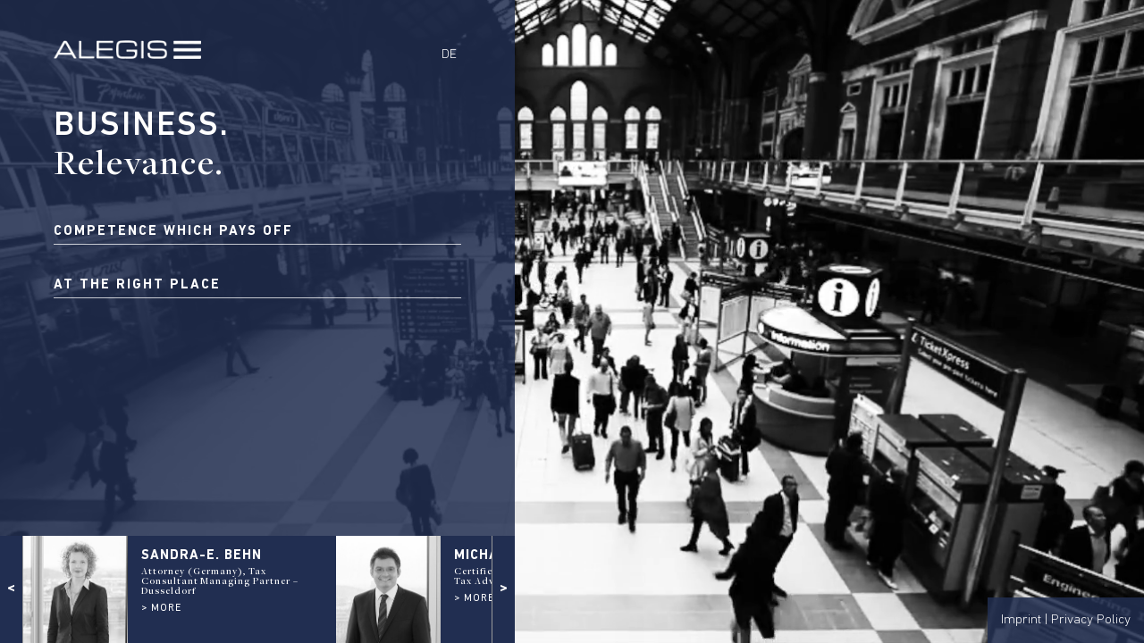

--- FILE ---
content_type: text/html; charset=UTF-8
request_url: https://alegis.de/en/landingpage/
body_size: 4280
content:
<!DOCTYPE html>
<html lang="de">
<head>
    <meta charset="UTF-8">
    <meta name="viewport" content="width=device-width, height=device-height, initial-scale=1.0">
    <title>ALEGIS</title>
    <meta name='robots' content='index, follow, max-image-preview:large, max-snippet:-1, max-video-preview:-1' />
	<style>img:is([sizes="auto" i], [sizes^="auto," i]) { contain-intrinsic-size: 3000px 1500px }</style>
	<link rel="alternate" href="https://alegis.de/" hreflang="de" />
<link rel="alternate" href="https://alegis.de/en/landingpage/" hreflang="en" />

	<!-- This site is optimized with the Yoast SEO plugin v24.5 - https://yoast.com/wordpress/plugins/seo/ -->
	<link rel="canonical" href="https://alegis.de/en/landingpage/" />
	<meta property="og:locale" content="en_GB" />
	<meta property="og:locale:alternate" content="de_DE" />
	<meta property="og:type" content="website" />
	<meta property="og:title" content="Landingpage - ALEGIS" />
	<meta property="og:description" content="izwe loans for blacklisted" />
	<meta property="og:url" content="https://alegis.de/en/landingpage/" />
	<meta property="og:site_name" content="ALEGIS" />
	<meta property="article:modified_time" content="2021-12-29T15:30:39+00:00" />
	<script type="application/ld+json" class="yoast-schema-graph">{"@context":"https://schema.org","@graph":[{"@type":"WebPage","@id":"https://alegis.de/en/landingpage/","url":"https://alegis.de/en/landingpage/","name":"Landingpage - ALEGIS","isPartOf":{"@id":"https://alegis.de/en/landingpage/#website"},"datePublished":"2017-10-12T13:17:46+00:00","dateModified":"2021-12-29T15:30:39+00:00","breadcrumb":{"@id":"https://alegis.de/en/landingpage/#breadcrumb"},"inLanguage":"en-GB","potentialAction":[{"@type":"ReadAction","target":["https://alegis.de/en/landingpage/"]}]},{"@type":"BreadcrumbList","@id":"https://alegis.de/en/landingpage/#breadcrumb","itemListElement":[{"@type":"ListItem","position":1,"name":"Startseite"}]},{"@type":"WebSite","@id":"https://alegis.de/en/landingpage/#website","url":"https://alegis.de/en/landingpage/","name":"ALEGIS","description":"Deutschlandweite Steuerberatung, Wirtschaftsprüfung, Rechtsberatung &amp; Unternehmensberatung","potentialAction":[{"@type":"SearchAction","target":{"@type":"EntryPoint","urlTemplate":"https://alegis.de/en/landingpage/?s={search_term_string}"},"query-input":{"@type":"PropertyValueSpecification","valueRequired":true,"valueName":"search_term_string"}}],"inLanguage":"en-GB"}]}</script>
	<!-- / Yoast SEO plugin. -->


<link rel='stylesheet' id='wp-block-library-css' href='https://alegis.de/wp-includes/css/dist/block-library/style.min.css?ver=6.7.2'  media='all' />
<style id='classic-theme-styles-inline-css' >
/*! This file is auto-generated */
.wp-block-button__link{color:#fff;background-color:#32373c;border-radius:9999px;box-shadow:none;text-decoration:none;padding:calc(.667em + 2px) calc(1.333em + 2px);font-size:1.125em}.wp-block-file__button{background:#32373c;color:#fff;text-decoration:none}
</style>
<style id='global-styles-inline-css' >
:root{--wp--preset--aspect-ratio--square: 1;--wp--preset--aspect-ratio--4-3: 4/3;--wp--preset--aspect-ratio--3-4: 3/4;--wp--preset--aspect-ratio--3-2: 3/2;--wp--preset--aspect-ratio--2-3: 2/3;--wp--preset--aspect-ratio--16-9: 16/9;--wp--preset--aspect-ratio--9-16: 9/16;--wp--preset--color--black: #000000;--wp--preset--color--cyan-bluish-gray: #abb8c3;--wp--preset--color--white: #ffffff;--wp--preset--color--pale-pink: #f78da7;--wp--preset--color--vivid-red: #cf2e2e;--wp--preset--color--luminous-vivid-orange: #ff6900;--wp--preset--color--luminous-vivid-amber: #fcb900;--wp--preset--color--light-green-cyan: #7bdcb5;--wp--preset--color--vivid-green-cyan: #00d084;--wp--preset--color--pale-cyan-blue: #8ed1fc;--wp--preset--color--vivid-cyan-blue: #0693e3;--wp--preset--color--vivid-purple: #9b51e0;--wp--preset--gradient--vivid-cyan-blue-to-vivid-purple: linear-gradient(135deg,rgba(6,147,227,1) 0%,rgb(155,81,224) 100%);--wp--preset--gradient--light-green-cyan-to-vivid-green-cyan: linear-gradient(135deg,rgb(122,220,180) 0%,rgb(0,208,130) 100%);--wp--preset--gradient--luminous-vivid-amber-to-luminous-vivid-orange: linear-gradient(135deg,rgba(252,185,0,1) 0%,rgba(255,105,0,1) 100%);--wp--preset--gradient--luminous-vivid-orange-to-vivid-red: linear-gradient(135deg,rgba(255,105,0,1) 0%,rgb(207,46,46) 100%);--wp--preset--gradient--very-light-gray-to-cyan-bluish-gray: linear-gradient(135deg,rgb(238,238,238) 0%,rgb(169,184,195) 100%);--wp--preset--gradient--cool-to-warm-spectrum: linear-gradient(135deg,rgb(74,234,220) 0%,rgb(151,120,209) 20%,rgb(207,42,186) 40%,rgb(238,44,130) 60%,rgb(251,105,98) 80%,rgb(254,248,76) 100%);--wp--preset--gradient--blush-light-purple: linear-gradient(135deg,rgb(255,206,236) 0%,rgb(152,150,240) 100%);--wp--preset--gradient--blush-bordeaux: linear-gradient(135deg,rgb(254,205,165) 0%,rgb(254,45,45) 50%,rgb(107,0,62) 100%);--wp--preset--gradient--luminous-dusk: linear-gradient(135deg,rgb(255,203,112) 0%,rgb(199,81,192) 50%,rgb(65,88,208) 100%);--wp--preset--gradient--pale-ocean: linear-gradient(135deg,rgb(255,245,203) 0%,rgb(182,227,212) 50%,rgb(51,167,181) 100%);--wp--preset--gradient--electric-grass: linear-gradient(135deg,rgb(202,248,128) 0%,rgb(113,206,126) 100%);--wp--preset--gradient--midnight: linear-gradient(135deg,rgb(2,3,129) 0%,rgb(40,116,252) 100%);--wp--preset--font-size--small: 13px;--wp--preset--font-size--medium: 20px;--wp--preset--font-size--large: 36px;--wp--preset--font-size--x-large: 42px;--wp--preset--spacing--20: 0.44rem;--wp--preset--spacing--30: 0.67rem;--wp--preset--spacing--40: 1rem;--wp--preset--spacing--50: 1.5rem;--wp--preset--spacing--60: 2.25rem;--wp--preset--spacing--70: 3.38rem;--wp--preset--spacing--80: 5.06rem;--wp--preset--shadow--natural: 6px 6px 9px rgba(0, 0, 0, 0.2);--wp--preset--shadow--deep: 12px 12px 50px rgba(0, 0, 0, 0.4);--wp--preset--shadow--sharp: 6px 6px 0px rgba(0, 0, 0, 0.2);--wp--preset--shadow--outlined: 6px 6px 0px -3px rgba(255, 255, 255, 1), 6px 6px rgba(0, 0, 0, 1);--wp--preset--shadow--crisp: 6px 6px 0px rgba(0, 0, 0, 1);}:where(.is-layout-flex){gap: 0.5em;}:where(.is-layout-grid){gap: 0.5em;}body .is-layout-flex{display: flex;}.is-layout-flex{flex-wrap: wrap;align-items: center;}.is-layout-flex > :is(*, div){margin: 0;}body .is-layout-grid{display: grid;}.is-layout-grid > :is(*, div){margin: 0;}:where(.wp-block-columns.is-layout-flex){gap: 2em;}:where(.wp-block-columns.is-layout-grid){gap: 2em;}:where(.wp-block-post-template.is-layout-flex){gap: 1.25em;}:where(.wp-block-post-template.is-layout-grid){gap: 1.25em;}.has-black-color{color: var(--wp--preset--color--black) !important;}.has-cyan-bluish-gray-color{color: var(--wp--preset--color--cyan-bluish-gray) !important;}.has-white-color{color: var(--wp--preset--color--white) !important;}.has-pale-pink-color{color: var(--wp--preset--color--pale-pink) !important;}.has-vivid-red-color{color: var(--wp--preset--color--vivid-red) !important;}.has-luminous-vivid-orange-color{color: var(--wp--preset--color--luminous-vivid-orange) !important;}.has-luminous-vivid-amber-color{color: var(--wp--preset--color--luminous-vivid-amber) !important;}.has-light-green-cyan-color{color: var(--wp--preset--color--light-green-cyan) !important;}.has-vivid-green-cyan-color{color: var(--wp--preset--color--vivid-green-cyan) !important;}.has-pale-cyan-blue-color{color: var(--wp--preset--color--pale-cyan-blue) !important;}.has-vivid-cyan-blue-color{color: var(--wp--preset--color--vivid-cyan-blue) !important;}.has-vivid-purple-color{color: var(--wp--preset--color--vivid-purple) !important;}.has-black-background-color{background-color: var(--wp--preset--color--black) !important;}.has-cyan-bluish-gray-background-color{background-color: var(--wp--preset--color--cyan-bluish-gray) !important;}.has-white-background-color{background-color: var(--wp--preset--color--white) !important;}.has-pale-pink-background-color{background-color: var(--wp--preset--color--pale-pink) !important;}.has-vivid-red-background-color{background-color: var(--wp--preset--color--vivid-red) !important;}.has-luminous-vivid-orange-background-color{background-color: var(--wp--preset--color--luminous-vivid-orange) !important;}.has-luminous-vivid-amber-background-color{background-color: var(--wp--preset--color--luminous-vivid-amber) !important;}.has-light-green-cyan-background-color{background-color: var(--wp--preset--color--light-green-cyan) !important;}.has-vivid-green-cyan-background-color{background-color: var(--wp--preset--color--vivid-green-cyan) !important;}.has-pale-cyan-blue-background-color{background-color: var(--wp--preset--color--pale-cyan-blue) !important;}.has-vivid-cyan-blue-background-color{background-color: var(--wp--preset--color--vivid-cyan-blue) !important;}.has-vivid-purple-background-color{background-color: var(--wp--preset--color--vivid-purple) !important;}.has-black-border-color{border-color: var(--wp--preset--color--black) !important;}.has-cyan-bluish-gray-border-color{border-color: var(--wp--preset--color--cyan-bluish-gray) !important;}.has-white-border-color{border-color: var(--wp--preset--color--white) !important;}.has-pale-pink-border-color{border-color: var(--wp--preset--color--pale-pink) !important;}.has-vivid-red-border-color{border-color: var(--wp--preset--color--vivid-red) !important;}.has-luminous-vivid-orange-border-color{border-color: var(--wp--preset--color--luminous-vivid-orange) !important;}.has-luminous-vivid-amber-border-color{border-color: var(--wp--preset--color--luminous-vivid-amber) !important;}.has-light-green-cyan-border-color{border-color: var(--wp--preset--color--light-green-cyan) !important;}.has-vivid-green-cyan-border-color{border-color: var(--wp--preset--color--vivid-green-cyan) !important;}.has-pale-cyan-blue-border-color{border-color: var(--wp--preset--color--pale-cyan-blue) !important;}.has-vivid-cyan-blue-border-color{border-color: var(--wp--preset--color--vivid-cyan-blue) !important;}.has-vivid-purple-border-color{border-color: var(--wp--preset--color--vivid-purple) !important;}.has-vivid-cyan-blue-to-vivid-purple-gradient-background{background: var(--wp--preset--gradient--vivid-cyan-blue-to-vivid-purple) !important;}.has-light-green-cyan-to-vivid-green-cyan-gradient-background{background: var(--wp--preset--gradient--light-green-cyan-to-vivid-green-cyan) !important;}.has-luminous-vivid-amber-to-luminous-vivid-orange-gradient-background{background: var(--wp--preset--gradient--luminous-vivid-amber-to-luminous-vivid-orange) !important;}.has-luminous-vivid-orange-to-vivid-red-gradient-background{background: var(--wp--preset--gradient--luminous-vivid-orange-to-vivid-red) !important;}.has-very-light-gray-to-cyan-bluish-gray-gradient-background{background: var(--wp--preset--gradient--very-light-gray-to-cyan-bluish-gray) !important;}.has-cool-to-warm-spectrum-gradient-background{background: var(--wp--preset--gradient--cool-to-warm-spectrum) !important;}.has-blush-light-purple-gradient-background{background: var(--wp--preset--gradient--blush-light-purple) !important;}.has-blush-bordeaux-gradient-background{background: var(--wp--preset--gradient--blush-bordeaux) !important;}.has-luminous-dusk-gradient-background{background: var(--wp--preset--gradient--luminous-dusk) !important;}.has-pale-ocean-gradient-background{background: var(--wp--preset--gradient--pale-ocean) !important;}.has-electric-grass-gradient-background{background: var(--wp--preset--gradient--electric-grass) !important;}.has-midnight-gradient-background{background: var(--wp--preset--gradient--midnight) !important;}.has-small-font-size{font-size: var(--wp--preset--font-size--small) !important;}.has-medium-font-size{font-size: var(--wp--preset--font-size--medium) !important;}.has-large-font-size{font-size: var(--wp--preset--font-size--large) !important;}.has-x-large-font-size{font-size: var(--wp--preset--font-size--x-large) !important;}
:where(.wp-block-post-template.is-layout-flex){gap: 1.25em;}:where(.wp-block-post-template.is-layout-grid){gap: 1.25em;}
:where(.wp-block-columns.is-layout-flex){gap: 2em;}:where(.wp-block-columns.is-layout-grid){gap: 2em;}
:root :where(.wp-block-pullquote){font-size: 1.5em;line-height: 1.6;}
</style>
<link rel='stylesheet' id='plugins-css' href='https://alegis.de/wp-content/themes/alegis-2017/assets/css/plugins.css?ver=6.7.2'  media='all' />
<link rel='stylesheet' id='styles-css' href='https://alegis.de/wp-content/themes/alegis-2017/assets/css/styles.css?ver=6.7.2'  media='all' />
<script  src="https://alegis.de/wp-includes/js/jquery/jquery.min.js?ver=3.7.1" id="jquery-core-js"></script>
<script  src="https://alegis.de/wp-content/themes/alegis-2017/assets/js/build/plugins.min.js?ver=6.7.2" id="plugins-js"></script>
<script  id="scripts-js-extra">
/* <![CDATA[ */
var defaults = {"rest_home_url":"https:\/\/alegis.de\/","base_url":"https:\/\/alegis.de\/en\/landingpage","template_directory_uri":"https:\/\/alegis.de\/wp-content\/themes\/alegis-2017","template_directory":"\/var\/www\/clients\/client240\/web644\/web\/wp-content\/themes\/alegis-2017","ajax_url":"https:\/\/alegis.de\/wp-admin\/admin-ajax.php"};
/* ]]> */
</script>
<script  src="https://alegis.de/wp-content/themes/alegis-2017/assets/js/build/scripts.min.js?ver=6.7.2" id="scripts-js"></script>
<link rel="https://api.w.org/" href="https://alegis.de/wp-json/" /><link rel="alternate" title="JSON" type="application/json" href="https://alegis.de/wp-json/wp/v2/pages/812" /><link rel="alternate" title="oEmbed (JSON)" type="application/json+oembed" href="https://alegis.de/wp-json/oembed/1.0/embed?url=https%3A%2F%2Falegis.de%2Fen%2Flandingpage%2F" />
<link rel="alternate" title="oEmbed (XML)" type="text/xml+oembed" href="https://alegis.de/wp-json/oembed/1.0/embed?url=https%3A%2F%2Falegis.de%2Fen%2Flandingpage%2F&#038;format=xml" />
</head>
<body class="frontpage">
<div id="fadeOverlay"></div>

<div id="dsgvo_layer">
     <a href="https://alegis.de/en/imprint/">Imprint</a> |
     <a href="https://alegis.de/en/privacy-policy/">Privacy Policy</a>
</div>
<nav class="navigation pos-rel nav_frontpage">
    <div class="container-fluid main-nav">
                <div class="row navigation_image">
            <div class="col-xs-6 col-md-5">
                <a class="fadeLink" href="https://alegis.de/en/landingpage">
                    <img src="https://alegis.de/wp-content/themes/alegis-2017/assets/img/logo2023.png" alt="Alegis">
                </a>
            </div>
                        <div class="col-xs-6 col-md-7 text-right navigation_languages">
                <ul class="list-inline text-uppercase">
                    	<li class="lang-item lang-item-32 lang-item-de lang-item-first"><a  lang="de-DE" hreflang="de-DE" href="https://alegis.de/">de</a></li>
                </ul>
            </div>
                    </div>
        <div class="row navigation_headline navigation_initial">
            <div class="col-md-12">
                <h1>Business.<br/><span class="freight-light">Relevance.</span></h1>
            </div>
        </div>

            <!-- Kompetenz -->
            <div class="navigation_single">
                                <div class="row navigation_head">
                    <div class="col-md-12">
                        <h2>Competence which pays off</h2>
                    </div>
                </div>
                <div class="row navigation_list kompetenz_list freight-medium ">
                    <div class="col-md-6">
                        <ul class="list-unstyled"><li><a class="fadeLink navLink freightLink inNav letter-spaced-1" href="https://alegis.de/en/competences/tax-consulting/">Tax Consulting</a></li></ul>
                    </div>
                    <!-- <div class="col-md-6">
                        <ul class="list-unstyled"></ul>
                    </div> -->
                </div>
            </div>

            <!-- Standorte -->
            <div class="navigation_single">
                                <div class="row navigation_head">
                    <div class="col-md-12">
                        <h2>At the right place</h2>
                    </div>
                </div>
                <div class="row navigation_list standorte_list freight-medium ">
                    <div class="col-md-12">
                        <ul class="list-inline">
                            <li><a class="fadeLink navLink freightLink inNav letter-spaced-1" href="https://alegis.de/en/standort/office-duesseldorf/">Düsseldorf</a></li>                        </ul>
                    </div>
                </div>
            </div>

            <!--Additional -->
            <div class="navigation_single">
                                <div class="row navigation_head">
                     
                </div>
                <div class="row navigation_list freight-medium ">
                                    </div>
            </div>
                        <div class="row" id="dsgvo_mobile">
            <div class="col-xs-12">
                <a href="https://alegis.de/en/imprint/">Impressum</a> | <a href="https://alegis.de/en/privacy-policy/">Datenschutz</a>
            </div><br/><br>
                    </div>
    </div>


    <div class="partner">
    <div class="partner_slider_control partner_slider_control_next din-bold text-center no-select">&gt;</div>
    <div class="partner_slider_control partner_slider_control_prev din-bold text-center no-select">&lt;</div>

    <div class="partner_slider" id="r3_partner_slider">
        <!-- Special Slide-Element for Karriere -->
        <!-- <div class="partner_slider_single pull-left pos-rel special_single">
            <div class="partner_slider_single_content text-uppercase letter-spaced-1 fullWidth">
                <span class="partner_title din-bold">Karriere im</span><br/>
                <span class="partner_job din-bold special_job">im richtigen Team</span><br/>
                <a class="partner_link din-bold fadeLink" href="https://alegis.de/karriere/">Mehr</a>
            </div>
        </div> -->
        <!-- -->

                                    <div class="partner_slider_single pull-left pos-rel" data-href="https://alegis.de/en/ansprechpartner/sandra-e-behn-en/">
                    <div class="partner_slider_single_content" style="background-image: url(https://alegis.de/wp-content/uploads/2021/02/behn-square.jpg)"></div>
                    <div class="partner_slider_single_content">
                        <span class="partner_title din-bold text-uppercase letter-spaced-1">Sandra-E. Behn</span><br/>
                        <span class="partner_job freight-medium letter-spaced-1 smaller-font-1">Attorney (Germany), Tax Consultant Managing Partner – Dusseldorf</span><br/>
                        <a class="freightLink text-uppercase din-regular partner_deadLink smaller-font-1 letter-spaced-1" href="https://alegis.de/en/ansprechpartner/sandra-e-behn-en/">
                        more                        </a>
                    </div>
                </div>
                                                <div class="partner_slider_single pull-left pos-rel" data-href="https://alegis.de/en/ansprechpartner/michael-buder-en/">
                    <div class="partner_slider_single_content" style="background-image: url(https://alegis.de/wp-content/uploads/2021/02/buder-square.jpg)"></div>
                    <div class="partner_slider_single_content">
                        <span class="partner_title din-bold text-uppercase letter-spaced-1">Michael Buder</span><br/>
                        <span class="partner_job freight-medium letter-spaced-1 smaller-font-1">Certified Public Auditor/ Tax Advisor, Partner – Dusseldorf</span><br/>
                        <a class="freightLink text-uppercase din-regular partner_deadLink smaller-font-1 letter-spaced-1" href="https://alegis.de/en/ansprechpartner/michael-buder-en/">
                        more                        </a>
                    </div>
                </div>
                        </div>
</div>
</nav>
<script  src="https://alegis.de/wp-content/plugins/acf-focal-point/js/focal-point.min.js?ver=1.0" id="focal-point-js"></script>
</body>
</html>


--- FILE ---
content_type: text/javascript; charset=utf-8
request_url: https://alegis.de/wp-content/themes/alegis-2017/assets/js/build/scripts.min.js?ver=6.7.2
body_size: 3037
content:
var device=function(){function e(){return new RegExp("/Android|webOS|iPhone|iPad|iPod|BlackBerry|IEMobile|Opera Mini/").test(navigator.userAgent)}function t(e){0===e?document.ontouchmove=function(e){e.preventDefault()}:1===e&&(document.ontouchmove=function(e){return!0})}function n(){return window.innerWidth}function i(){return window.innerHeight}var o={sm:768,md:992,lg:1200,xl:1450};return{screen:o,isMobile:e(),isPhone:function(){return n()<o.sm&&e()}(),isTablet:function(){return n()<o.lg&&n()>=o.sm&&e()}(),isDesktop:function(){return n()>=o.lg&&!1===e}(),toggleScrollability:t,browser:function(){return-1!=(navigator.userAgent.indexOf("Opera")||navigator.userAgent.indexOf("OPR"))?"Opera":-1!=navigator.userAgent.indexOf("Chrome")?"Chrome":-1!=navigator.userAgent.indexOf("Safari")?e()?"Safari iOS":"Safari":-1!=navigator.userAgent.indexOf("Firefox")?"Firefox":-1!=navigator.userAgent.indexOf("MSIE")||1==!!document.documentMode?"IE":"unknown"}(),height:i,width:n,supportsFileAPI:function(){return"File"in window&&"FileReader"in window&&"FileList"in window&&"Blob"in window}()}}(),elements=function(){function e(){var e=$(".single-partner_statement").height();$(".statement_text").css("height",e)}function t(e,t){$("#fadeOverlay").css("display","block").animate({opacity:1},500,function(){"string"==typeof e?window.location.href=e:"boolean"==typeof e&&t()})}function n(){$("#fadeOverlay").animate({opacity:0},500,function(){$(this).css("display","none")})}function i(){var e=$(".imprint"),t=$(e).offset().top;if(t<device.height()){var n=device.height()-t+20;$(e).css({"margin-top":n+"px","margin-bottom":0}).addClass("yeah")}}return{partnerHeaderHeight:e,overlayIn:t,overlayOut:n,imprintPos:i}}(),events=function(){function e(){var e=device.isMobile?"orientationchange":"resize";$(window).on(e,function(){$(".frontpage").length&&frontPageVideo.setup(),$(".single-partner_statement").length&&elements.partnerHeaderHeight()})}function t(){device.isMobile||$(".navLink").on("mouseover",function(){$(".navLink").removeClass("notHovered").not(this).addClass("notHovered")}).on("mouseout",function(){$(".navLink").removeClass("notHovered")})}function n(){$(".navigation_head").on("click",function(){var e=$(this).next(".navigation_list"),t=e.hasClass("active");$(".navigation_list").removeClass("active"),t||e.addClass("active")}),$(".navMobileTrigger").on("click",navigation.toggle),$(".backToTop").length&&$(".backToTop").on("click",function(){$("body,html").animate({scrollTop:0},500)}),$(".fadeLink").on("click",function(e){e.preventDefault();var t=$(this).attr("href");elements.overlayIn(t)}),$(".partner_deadLink").on("click",function(e){e.preventDefault()}),$(".partner_slider_single").on("click",function(){var e=$(this).attr("data-href");elements.overlayIn(!0,function(){window.location.href=e})})}function i(){$(".backToTop").length&&$(window).on("scroll",function(){$(document).scrollTop()>200?$(".backToTop").addClass("active"):$(".backToTop").removeClass("active"),!navigation.checkActive()&&device.isTablet&&(navigation.height(),console.log("eventfire"))})}function o(){$(".samePageActionForm").on("submit",function(e){var t=this;e.preventDefault(),elements.overlayIn(!1,function(){t.submit()})})}function a(){setTimeout(elements.overlayOut,500)}return{window:e,mouseover:t,click:n,scroll:i,submit:o,onpageshow:a}}(),fileUpload=function(){function e(){device.supportsFileAPI?(console.log("fileUpload is ready"),$(".fileTrigger").on("click",function(){$("#fileHidden").trigger("click")}),$("#fileHidden").on("change",function(){var e=this.files[0];if(r={name:e.name,date:e.lastModified,size:e.size,type:e.type},"application/pdf"===r.type&&r.size<=1e7){var s=new FileReader;i(0),s.onload=function(e){r.fileData=e.target.result,setTimeout(function(){i(40),t()},500)},s.readAsDataURL(e)}else"application/pdf"!==r.type?(n(!1,"Bitte laden Sie die Datei im PDF-Format hoch."),a(""),o("PDF hochladen")):r.size>1e7?(n(!1,"Ihr Lebenslauf überschreitet die max. Dateigröße von 10MB."),a(""),o("PDF hochladen")):(n(!1,"Fehler beim hochladen der Datei."),a(""),o("PDF hochladen"))})):($(".fileSupport").css("display","none"),console.log("Browser does not support FileUpload"))}function t(){setTimeout(function(){i(70)},500),console.log("Si, upload!"),$.ajax({url:defaults.ajax_url,type:"POST",data:{action:"fileUpload_ajax_request",data:r.fileData,name:r.name},success:function(e){i(100,r.name),console.log("uploaded "+e),a(e),o("PDF ersetzen")}})}function n(e,t){$(".single-stellen_respond").animate({opacity:0},200,function(){$("#theProgress").attr("aria-valuenow",0).css("width","0%");var n=e?".resp_success":".resp_failure";t&&$(n).children(".respond_string").html(t),$(".resp_msg").addClass("hidden"),$(n).removeClass("hidden"),$(this).animate({opacity:1},200)})}function i(e,t){0===e?$(".single-stellen_respond").animate({opacity:0},200,function(){$(".resp_msg").addClass("hidden"),$(".resp_progress").removeClass("hidden"),$(this).animate({opacity:1},200)}):$("#theProgress").attr("aria-valuenow",e).css("width",e+"%"),100===e&&setTimeout(function(){n(!0,t)},300)}function o(e){$(".fileTrigger").val(e)}function a(e){var t=$("#thefilePath"),n=$(t).attr("value");n&&""!==n&&$.ajax({url:defaults.ajax_url,type:"POST",data:{action:"fileErase_ajax_request",file:n},success:function(e){console.log(e)}}),$(t).attr("value",e)}var r={};return{activate:e}}(),frontPageVideo=function(){function e(t){4===t.readyState?(t.play(),n=!0):setTimeout(function(){e(t)},100)}function t(){if(!1===n&&device.width()>=device.screen.md){$(".frontpage").vide(defaults.template_directory_uri+"/assets/video/front_page",{volume:0,playbackRate:1,muted:!0,loop:!0,autoplay:!1,position:"50% 50%",posterType:"detect",resizing:!0,bgColor:"transparent",className:"front_page_video_wrapper"});e($(".front_page_video_wrapper").children("video")[0])}}var n=!1;return{setup:t}}(),main=function(){function e(){console.log("main.js running"),events.window(),events.mouseover(),events.click(),events.scroll(),events.submit(),navigation.startSlider(),$(".frontpage").length&&frontPageVideo.setup(),$(".single-partner_statement").length&&elements.partnerHeaderHeight(),$("#fileHidden").length&&fileUpload.activate(),$(".imprint").length&&elements.imprintPos()}return{setup:e}}();window.onload=main.setup,window.addEventListener("pageshow",events.onpageshow);var map=function(){function e(){console.log("Si, Map");var e={zoom:2,center:{lat:49.4605287,lng:6.3946532},styles:t(!0)},o=new google.maps.Map(document.getElementById("the_partner_map"),e);$.getJSON(defaults.rest_home_url+"/wp-json/wp/v2/partner-companies?per_page=100",function(e){for(var t=0;t<e.length;t++){var a=e[t],r=new google.maps.Marker({position:{lat:parseFloat(a.acf.lat),lng:parseFloat(a.acf.lng)},map:o,icon:a.acf.pinart?defaults.template_directory_uri+"/assets/img/marker_blue.png":defaults.template_directory_uri+"/assets/img/marker_red.png"});a.acf.pinart&&(r.city=a.acf.adresse,r.title=a.title.rendered,r.telefon=a.acf.telefon,r.email=a.acf.email,r.addListener("click",function(){i&&i.close();var e=this.city,t=this.title,a="0"!=this.telefon?this.telefon:"",r="test@test.de"!==this.email?this.email:"";i=new google.maps.InfoWindow({content:n(t,e,a,r)}),i.open(o,this)}))}})}function t(e){return[{featureType:"landscape",elementType:"geometry",stylers:[{color:"#fff"}]},{featureType:"water",elementType:"geometry",stylers:[{color:"#BCC7D5"}]},{featureType:"road",elementType:"geometry",stylers:[{color:"#CCCCCC"}]},{featureType:"administrative",elementType:"labels",stylers:[{visibility:"off"}]},{featureType:"road",elementType:"labels.icon",stylers:[{visibility:"off"}]},{featureType:"poi",elementType:"all",stylers:[{visibility:"off"}]},{featureType:"administrative.locality",elementType:"labels",stylers:[{visibility:"on"}]}]}function n(e,t,n,i){return'<div id="content"><div id="siteNotice"></div><div id="bodyContent"><p style="font-size:18px;"><b class="font-bold color-prim">'+e+'</b></p><p class="freight-medium color-prim">'+t+'</p><p class="freight-medium color-prim">'+n+'</p><p class="freight-medium color-prim">'+i+"</p></div></div>"}var i=null;return{init:e}}(),navigation=function(){function e(){$(".navMobileElement").toggleClass("navActive"),o=!o}function t(){var e=device.isMobile&&device.width()<device.screen.sm?parseInt(device.height()+100):device.height();$("nav.navigation").css("height",e)}function n(){$.fn.r3Slider?$("#r3_partner_slider").r3Slider({next:".partner_slider_control_next",prev:".partner_slider_control_prev",sliderPadding:26,elementWidth:350}):setTimeout(n,100)}function i(){return o}var o=!1;return{startSlider:n,toggle:e,height:t,slider:null,checkActive:i}}(),responsifyImg=function(){function e(){$(".has_responsify img").responsify();var e=device.isMobile?"orientationchange":"resize";$(window).on(e,function(){$(".has_responsify img").responsify()})}return{setup:e}}();
